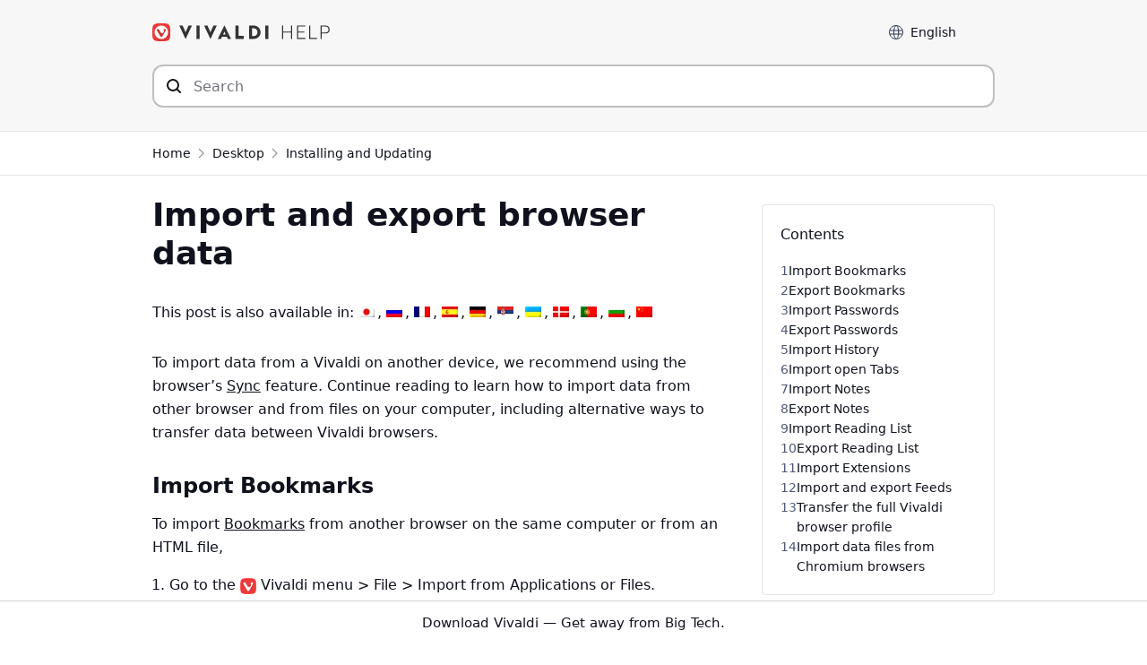

--- FILE ---
content_type: text/html; charset=UTF-8
request_url: https://help.vivaldi.com/desktop/tools/import-and-export-browser-data/
body_size: 17223
content:
<!doctype html>
<html lang="en-US">
<head>
    <meta charset="UTF-8" />
    <meta name="viewport" content="width=device-width, initial-scale=1" />
    <meta name="theme-color" content="#EF3939" />
    
    <link rel="me" href="https://social.vivaldi.net/@Vivaldi" />
    <link rel="profile" href="https://gmpg.org/xfn/11" />
    <title>Import and export browser data | Vivaldi Browser Help</title>
<link rel="alternate" hreflang="en" href="https://help.vivaldi.com/desktop/tools/import-and-export-browser-data/" />
<link rel="alternate" hreflang="ja" href="https://help.vivaldi.com/ja/desktop-ja/install-update-ja/import-and-export-browser-data/" />
<link rel="alternate" hreflang="ru" href="https://help.vivaldi.com/ru/desktop-ru/tools-ru/import-and-export-browser-data/" />
<link rel="alternate" hreflang="fr" href="https://help.vivaldi.com/fr/desktop-fr/tools-fr-fr-2/importer-et-exporter-les-donnees-du-navigateur/" />
<link rel="alternate" hreflang="es" href="https://help.vivaldi.com/es/escritorio/herramientas/importar-y-exportar-datos-del-navegador/" />
<link rel="alternate" hreflang="de" href="https://help.vivaldi.com/de/desktop-de/werkzeuge/importieren-und-exportieren-von-browserdaten/" />
<link rel="alternate" hreflang="sr" href="https://help.vivaldi.com/sr/desktop-sr/tools-sr/import-and-export-browser-data/" />
<link rel="alternate" hreflang="uk" href="https://help.vivaldi.com/uk/desktop-uk/tools-uk/import-and-export-browser-data/" />
<link rel="alternate" hreflang="da" href="https://help.vivaldi.com/da/desktop-da/tools-da/importer-og-eksporter-browserdata/" />
<link rel="alternate" hreflang="pt-pt" href="https://help.vivaldi.com/pt-pt/desktop-pt-pt/install-update-pt-pt/importar-e-exportar-dados-do-navegador/" />
<link rel="alternate" hreflang="bg" href="https://help.vivaldi.com/bg/desktop-bg/install-update-bg/import-and-export-browser-data/" />
<link rel="alternate" hreflang="zh-hans" href="https://help.vivaldi.com/zh-hans/desktop-zh-hans/tools-zh-hans/import-and-export-browser-data/" />
<link rel="alternate" hreflang="x-default" href="https://help.vivaldi.com/desktop/tools/import-and-export-browser-data/" />

<!-- The SEO Framework by Sybre Waaijer -->
<meta name="robots" content="max-snippet:-1,max-image-preview:standard,max-video-preview:-1" />
<link rel="canonical" href="https://help.vivaldi.com/desktop/tools/import-and-export-browser-data/" />
<meta name="description" content="Read the article to find out, how to import bookmarks and passwords from other browsers or from a file." />
<meta property="og:type" content="article" />
<meta property="og:locale" content="en_US" />
<meta property="og:site_name" content="Vivaldi Browser Help" />
<meta property="og:title" content="Import and export browser data | Vivaldi Browser Help" />
<meta property="og:description" content="Read the article to find out, how to import bookmarks and passwords from other browsers or from a file." />
<meta property="og:url" content="https://help.vivaldi.com/desktop/tools/import-and-export-browser-data/" />
<meta property="og:image" content="https://help.vivaldi.com/wp-content/uploads/2021/08/vivaldi-help-social.png" />
<meta property="og:image:width" content="576" />
<meta property="og:image:height" content="384" />
<meta property="article:published_time" content="2021-03-11T08:23:17+00:00" />
<meta property="article:modified_time" content="2025-11-13T08:34:51+00:00" />
<meta name="twitter:card" content="summary" />
<meta name="twitter:site" content="@vivaldibrowser" />
<meta name="twitter:creator" content="@vivaldibrowser" />
<meta name="twitter:title" content="Import and export browser data | Vivaldi Browser Help" />
<meta name="twitter:description" content="Read the article to find out, how to import bookmarks and passwords from other browsers or from a file." />
<meta name="twitter:image" content="https://help.vivaldi.com/wp-content/uploads/2021/08/vivaldi-help-social.png" />
<script type="application/ld+json">{"@context":"https://schema.org","@graph":[{"@type":"WebSite","@id":"https://help.vivaldi.com/#/schema/WebSite","url":"https://help.vivaldi.com/","name":"Vivaldi Browser Help","description":"Help pages for Vivaldi Web Browser","inLanguage":"en-US","potentialAction":{"@type":"SearchAction","target":{"@type":"EntryPoint","urlTemplate":"https://help.vivaldi.com/search/{search_term_string}/"},"query-input":"required name=search_term_string"},"publisher":{"@type":"Organization","@id":"https://help.vivaldi.com/#/schema/Organization","name":"Vivaldi Browser Help","url":"https://help.vivaldi.com/","logo":{"@type":"ImageObject","url":"https://help.vivaldi.com/wp-content/uploads/2020/02/cropped-Vivaldi-Logo_Transparent-bg.png","contentUrl":"https://help.vivaldi.com/wp-content/uploads/2020/02/cropped-Vivaldi-Logo_Transparent-bg.png","width":512,"height":512}}},{"@type":"WebPage","@id":"https://help.vivaldi.com/desktop/tools/import-and-export-browser-data/","url":"https://help.vivaldi.com/desktop/tools/import-and-export-browser-data/","name":"Import and export browser data | Vivaldi Browser Help","description":"Read the article to find out, how to import bookmarks and passwords from other browsers or from a file.","inLanguage":"en-US","isPartOf":{"@id":"https://help.vivaldi.com/#/schema/WebSite"},"breadcrumb":{"@type":"BreadcrumbList","@id":"https://help.vivaldi.com/#/schema/BreadcrumbList","itemListElement":[{"@type":"ListItem","position":1,"item":"https://help.vivaldi.com/","name":"Vivaldi Browser Help"},{"@type":"ListItem","position":2,"item":"https://help.vivaldi.com/desktop/","name":"Category: Desktop"},{"@type":"ListItem","position":3,"item":"https://help.vivaldi.com/desktop/tools/","name":"Category: Tools"},{"@type":"ListItem","position":4,"name":"Import and export browser data"}]},"potentialAction":{"@type":"ReadAction","target":"https://help.vivaldi.com/desktop/tools/import-and-export-browser-data/"},"datePublished":"2021-03-11T08:23:17+00:00","dateModified":"2025-11-13T08:34:51+00:00","author":{"@type":"Person","@id":"https://help.vivaldi.com/#/schema/Person/5444c252662d1be873a80e486d85debc","name":"Tony is helping"}}]}</script>
<!-- / The SEO Framework by Sybre Waaijer | 55.70ms meta | 1.37ms boot -->

<link rel="alternate" type="application/rss+xml" title="Vivaldi Browser Help &raquo; Feed" href="https://help.vivaldi.com/feed/" />
<style id='wp-img-auto-sizes-contain-inline-css'>
img:is([sizes=auto i],[sizes^="auto," i]){contain-intrinsic-size:3000px 1500px}
/*# sourceURL=wp-img-auto-sizes-contain-inline-css */
</style>
<link rel='stylesheet' id='wp-block-library-css' href='https://help.vivaldi.com/wp-includes/css/dist/block-library/style.min.css?ver=6.9' media='all' />
<style id='wp-block-heading-inline-css'>
h1:where(.wp-block-heading).has-background,h2:where(.wp-block-heading).has-background,h3:where(.wp-block-heading).has-background,h4:where(.wp-block-heading).has-background,h5:where(.wp-block-heading).has-background,h6:where(.wp-block-heading).has-background{padding:1.25em 2.375em}h1.has-text-align-left[style*=writing-mode]:where([style*=vertical-lr]),h1.has-text-align-right[style*=writing-mode]:where([style*=vertical-rl]),h2.has-text-align-left[style*=writing-mode]:where([style*=vertical-lr]),h2.has-text-align-right[style*=writing-mode]:where([style*=vertical-rl]),h3.has-text-align-left[style*=writing-mode]:where([style*=vertical-lr]),h3.has-text-align-right[style*=writing-mode]:where([style*=vertical-rl]),h4.has-text-align-left[style*=writing-mode]:where([style*=vertical-lr]),h4.has-text-align-right[style*=writing-mode]:where([style*=vertical-rl]),h5.has-text-align-left[style*=writing-mode]:where([style*=vertical-lr]),h5.has-text-align-right[style*=writing-mode]:where([style*=vertical-rl]),h6.has-text-align-left[style*=writing-mode]:where([style*=vertical-lr]),h6.has-text-align-right[style*=writing-mode]:where([style*=vertical-rl]){rotate:180deg}
/*# sourceURL=https://help.vivaldi.com/wp-includes/blocks/heading/style.min.css */
</style>
<style id='wp-block-list-inline-css'>
ol,ul{box-sizing:border-box}:root :where(.wp-block-list.has-background){padding:1.25em 2.375em}
/*# sourceURL=https://help.vivaldi.com/wp-includes/blocks/list/style.min.css */
</style>
<style id='wp-block-paragraph-inline-css'>
.is-small-text{font-size:.875em}.is-regular-text{font-size:1em}.is-large-text{font-size:2.25em}.is-larger-text{font-size:3em}.has-drop-cap:not(:focus):first-letter{float:left;font-size:8.4em;font-style:normal;font-weight:100;line-height:.68;margin:.05em .1em 0 0;text-transform:uppercase}body.rtl .has-drop-cap:not(:focus):first-letter{float:none;margin-left:.1em}p.has-drop-cap.has-background{overflow:hidden}:root :where(p.has-background){padding:1.25em 2.375em}:where(p.has-text-color:not(.has-link-color)) a{color:inherit}p.has-text-align-left[style*="writing-mode:vertical-lr"],p.has-text-align-right[style*="writing-mode:vertical-rl"]{rotate:180deg}
/*# sourceURL=https://help.vivaldi.com/wp-includes/blocks/paragraph/style.min.css */
</style>
<style id='wp-block-separator-inline-css'>
@charset "UTF-8";.wp-block-separator{border:none;border-top:2px solid}:root :where(.wp-block-separator.is-style-dots){height:auto;line-height:1;text-align:center}:root :where(.wp-block-separator.is-style-dots):before{color:currentColor;content:"···";font-family:serif;font-size:1.5em;letter-spacing:2em;padding-left:2em}.wp-block-separator.is-style-dots{background:none!important;border:none!important}
/*# sourceURL=https://help.vivaldi.com/wp-includes/blocks/separator/style.min.css */
</style>
<style id='global-styles-inline-css'>
:root{--wp--preset--aspect-ratio--square: 1;--wp--preset--aspect-ratio--4-3: 4/3;--wp--preset--aspect-ratio--3-4: 3/4;--wp--preset--aspect-ratio--3-2: 3/2;--wp--preset--aspect-ratio--2-3: 2/3;--wp--preset--aspect-ratio--16-9: 16/9;--wp--preset--aspect-ratio--9-16: 9/16;--wp--preset--color--black: #000000;--wp--preset--color--cyan-bluish-gray: #abb8c3;--wp--preset--color--white: #ffffff;--wp--preset--color--pale-pink: #f78da7;--wp--preset--color--vivid-red: #cf2e2e;--wp--preset--color--luminous-vivid-orange: #ff6900;--wp--preset--color--luminous-vivid-amber: #fcb900;--wp--preset--color--light-green-cyan: #7bdcb5;--wp--preset--color--vivid-green-cyan: #00d084;--wp--preset--color--pale-cyan-blue: #8ed1fc;--wp--preset--color--vivid-cyan-blue: #0693e3;--wp--preset--color--vivid-purple: #9b51e0;--wp--preset--gradient--vivid-cyan-blue-to-vivid-purple: linear-gradient(135deg,rgb(6,147,227) 0%,rgb(155,81,224) 100%);--wp--preset--gradient--light-green-cyan-to-vivid-green-cyan: linear-gradient(135deg,rgb(122,220,180) 0%,rgb(0,208,130) 100%);--wp--preset--gradient--luminous-vivid-amber-to-luminous-vivid-orange: linear-gradient(135deg,rgb(252,185,0) 0%,rgb(255,105,0) 100%);--wp--preset--gradient--luminous-vivid-orange-to-vivid-red: linear-gradient(135deg,rgb(255,105,0) 0%,rgb(207,46,46) 100%);--wp--preset--gradient--very-light-gray-to-cyan-bluish-gray: linear-gradient(135deg,rgb(238,238,238) 0%,rgb(169,184,195) 100%);--wp--preset--gradient--cool-to-warm-spectrum: linear-gradient(135deg,rgb(74,234,220) 0%,rgb(151,120,209) 20%,rgb(207,42,186) 40%,rgb(238,44,130) 60%,rgb(251,105,98) 80%,rgb(254,248,76) 100%);--wp--preset--gradient--blush-light-purple: linear-gradient(135deg,rgb(255,206,236) 0%,rgb(152,150,240) 100%);--wp--preset--gradient--blush-bordeaux: linear-gradient(135deg,rgb(254,205,165) 0%,rgb(254,45,45) 50%,rgb(107,0,62) 100%);--wp--preset--gradient--luminous-dusk: linear-gradient(135deg,rgb(255,203,112) 0%,rgb(199,81,192) 50%,rgb(65,88,208) 100%);--wp--preset--gradient--pale-ocean: linear-gradient(135deg,rgb(255,245,203) 0%,rgb(182,227,212) 50%,rgb(51,167,181) 100%);--wp--preset--gradient--electric-grass: linear-gradient(135deg,rgb(202,248,128) 0%,rgb(113,206,126) 100%);--wp--preset--gradient--midnight: linear-gradient(135deg,rgb(2,3,129) 0%,rgb(40,116,252) 100%);--wp--preset--font-size--small: 16px;--wp--preset--font-size--medium: 20px;--wp--preset--font-size--large: 22px;--wp--preset--font-size--x-large: 42px;--wp--preset--font-size--normal: 18px;--wp--preset--font-size--huge: 26px;--wp--preset--spacing--20: 0.44rem;--wp--preset--spacing--30: 0.67rem;--wp--preset--spacing--40: 1rem;--wp--preset--spacing--50: 1.5rem;--wp--preset--spacing--60: 2.25rem;--wp--preset--spacing--70: 3.38rem;--wp--preset--spacing--80: 5.06rem;--wp--preset--shadow--natural: 6px 6px 9px rgba(0, 0, 0, 0.2);--wp--preset--shadow--deep: 12px 12px 50px rgba(0, 0, 0, 0.4);--wp--preset--shadow--sharp: 6px 6px 0px rgba(0, 0, 0, 0.2);--wp--preset--shadow--outlined: 6px 6px 0px -3px rgb(255, 255, 255), 6px 6px rgb(0, 0, 0);--wp--preset--shadow--crisp: 6px 6px 0px rgb(0, 0, 0);}:where(.is-layout-flex){gap: 0.5em;}:where(.is-layout-grid){gap: 0.5em;}body .is-layout-flex{display: flex;}.is-layout-flex{flex-wrap: wrap;align-items: center;}.is-layout-flex > :is(*, div){margin: 0;}body .is-layout-grid{display: grid;}.is-layout-grid > :is(*, div){margin: 0;}:where(.wp-block-columns.is-layout-flex){gap: 2em;}:where(.wp-block-columns.is-layout-grid){gap: 2em;}:where(.wp-block-post-template.is-layout-flex){gap: 1.25em;}:where(.wp-block-post-template.is-layout-grid){gap: 1.25em;}.has-black-color{color: var(--wp--preset--color--black) !important;}.has-cyan-bluish-gray-color{color: var(--wp--preset--color--cyan-bluish-gray) !important;}.has-white-color{color: var(--wp--preset--color--white) !important;}.has-pale-pink-color{color: var(--wp--preset--color--pale-pink) !important;}.has-vivid-red-color{color: var(--wp--preset--color--vivid-red) !important;}.has-luminous-vivid-orange-color{color: var(--wp--preset--color--luminous-vivid-orange) !important;}.has-luminous-vivid-amber-color{color: var(--wp--preset--color--luminous-vivid-amber) !important;}.has-light-green-cyan-color{color: var(--wp--preset--color--light-green-cyan) !important;}.has-vivid-green-cyan-color{color: var(--wp--preset--color--vivid-green-cyan) !important;}.has-pale-cyan-blue-color{color: var(--wp--preset--color--pale-cyan-blue) !important;}.has-vivid-cyan-blue-color{color: var(--wp--preset--color--vivid-cyan-blue) !important;}.has-vivid-purple-color{color: var(--wp--preset--color--vivid-purple) !important;}.has-black-background-color{background-color: var(--wp--preset--color--black) !important;}.has-cyan-bluish-gray-background-color{background-color: var(--wp--preset--color--cyan-bluish-gray) !important;}.has-white-background-color{background-color: var(--wp--preset--color--white) !important;}.has-pale-pink-background-color{background-color: var(--wp--preset--color--pale-pink) !important;}.has-vivid-red-background-color{background-color: var(--wp--preset--color--vivid-red) !important;}.has-luminous-vivid-orange-background-color{background-color: var(--wp--preset--color--luminous-vivid-orange) !important;}.has-luminous-vivid-amber-background-color{background-color: var(--wp--preset--color--luminous-vivid-amber) !important;}.has-light-green-cyan-background-color{background-color: var(--wp--preset--color--light-green-cyan) !important;}.has-vivid-green-cyan-background-color{background-color: var(--wp--preset--color--vivid-green-cyan) !important;}.has-pale-cyan-blue-background-color{background-color: var(--wp--preset--color--pale-cyan-blue) !important;}.has-vivid-cyan-blue-background-color{background-color: var(--wp--preset--color--vivid-cyan-blue) !important;}.has-vivid-purple-background-color{background-color: var(--wp--preset--color--vivid-purple) !important;}.has-black-border-color{border-color: var(--wp--preset--color--black) !important;}.has-cyan-bluish-gray-border-color{border-color: var(--wp--preset--color--cyan-bluish-gray) !important;}.has-white-border-color{border-color: var(--wp--preset--color--white) !important;}.has-pale-pink-border-color{border-color: var(--wp--preset--color--pale-pink) !important;}.has-vivid-red-border-color{border-color: var(--wp--preset--color--vivid-red) !important;}.has-luminous-vivid-orange-border-color{border-color: var(--wp--preset--color--luminous-vivid-orange) !important;}.has-luminous-vivid-amber-border-color{border-color: var(--wp--preset--color--luminous-vivid-amber) !important;}.has-light-green-cyan-border-color{border-color: var(--wp--preset--color--light-green-cyan) !important;}.has-vivid-green-cyan-border-color{border-color: var(--wp--preset--color--vivid-green-cyan) !important;}.has-pale-cyan-blue-border-color{border-color: var(--wp--preset--color--pale-cyan-blue) !important;}.has-vivid-cyan-blue-border-color{border-color: var(--wp--preset--color--vivid-cyan-blue) !important;}.has-vivid-purple-border-color{border-color: var(--wp--preset--color--vivid-purple) !important;}.has-vivid-cyan-blue-to-vivid-purple-gradient-background{background: var(--wp--preset--gradient--vivid-cyan-blue-to-vivid-purple) !important;}.has-light-green-cyan-to-vivid-green-cyan-gradient-background{background: var(--wp--preset--gradient--light-green-cyan-to-vivid-green-cyan) !important;}.has-luminous-vivid-amber-to-luminous-vivid-orange-gradient-background{background: var(--wp--preset--gradient--luminous-vivid-amber-to-luminous-vivid-orange) !important;}.has-luminous-vivid-orange-to-vivid-red-gradient-background{background: var(--wp--preset--gradient--luminous-vivid-orange-to-vivid-red) !important;}.has-very-light-gray-to-cyan-bluish-gray-gradient-background{background: var(--wp--preset--gradient--very-light-gray-to-cyan-bluish-gray) !important;}.has-cool-to-warm-spectrum-gradient-background{background: var(--wp--preset--gradient--cool-to-warm-spectrum) !important;}.has-blush-light-purple-gradient-background{background: var(--wp--preset--gradient--blush-light-purple) !important;}.has-blush-bordeaux-gradient-background{background: var(--wp--preset--gradient--blush-bordeaux) !important;}.has-luminous-dusk-gradient-background{background: var(--wp--preset--gradient--luminous-dusk) !important;}.has-pale-ocean-gradient-background{background: var(--wp--preset--gradient--pale-ocean) !important;}.has-electric-grass-gradient-background{background: var(--wp--preset--gradient--electric-grass) !important;}.has-midnight-gradient-background{background: var(--wp--preset--gradient--midnight) !important;}.has-small-font-size{font-size: var(--wp--preset--font-size--small) !important;}.has-medium-font-size{font-size: var(--wp--preset--font-size--medium) !important;}.has-large-font-size{font-size: var(--wp--preset--font-size--large) !important;}.has-x-large-font-size{font-size: var(--wp--preset--font-size--x-large) !important;}
/*# sourceURL=global-styles-inline-css */
</style>

<style id='classic-theme-styles-inline-css'>
/*! This file is auto-generated */
.wp-block-button__link{color:#fff;background-color:#32373c;border-radius:9999px;box-shadow:none;text-decoration:none;padding:calc(.667em + 2px) calc(1.333em + 2px);font-size:1.125em}.wp-block-file__button{background:#32373c;color:#fff;text-decoration:none}
/*# sourceURL=/wp-includes/css/classic-themes.min.css */
</style>
<link rel='stylesheet' id='wpml-legacy-post-translations-0-css' href='https://help.vivaldi.com/wp-content/plugins/sitepress-multilingual-cms/templates/language-switchers/legacy-post-translations/style.min.css?ver=1' media='all' />
<link rel='stylesheet' id='daexthefu-general-css' href='https://help.vivaldi.com/wp-content/plugins/daext-helpful/public/assets/css/general.css?ver=1.14' media='all' />
<link rel='stylesheet' id='daexthefu-custom-css' href='https://help.vivaldi.com/wp-content/uploads/daexthefu_uploads/custom-1.css?ver=1.14' media='all' />
<link rel='stylesheet' id='style-css' href='https://help.vivaldi.com/wp-content/themes/vivaldi-help/style.css?ver=1767793306' media='all' />
<script id="wpml-cookie-js-extra">
var wpml_cookies = {"wp-wpml_current_language":{"value":"en","expires":1,"path":"/"}};
var wpml_cookies = {"wp-wpml_current_language":{"value":"en","expires":1,"path":"/"}};
//# sourceURL=wpml-cookie-js-extra
</script>
<script defer src="https://help.vivaldi.com/wp-content/plugins/sitepress-multilingual-cms/res/js/cookies/language-cookie.js?ver=486900" id="wpml-cookie-js" defer data-wp-strategy="defer"></script>
<script defer src="https://help.vivaldi.com/wp-content/vivaldi-versions.js?ver=1767773463" id="vivaldi-versions-js"></script>
<meta name="generator" content="WPML ver:4.8.6 stt:21,177,36,111,3,12,9,84,87,120,126,123,135,147,6,159,162;" />
<link rel="icon" href="https://help.vivaldi.com/wp-content/uploads/2020/02/cropped-Vivaldi-Logo_Transparent-bg-32x32.png" sizes="32x32" />
<link rel="icon" href="https://help.vivaldi.com/wp-content/uploads/2020/02/cropped-Vivaldi-Logo_Transparent-bg-192x192.png" sizes="192x192" />
<link rel="apple-touch-icon" href="https://help.vivaldi.com/wp-content/uploads/2020/02/cropped-Vivaldi-Logo_Transparent-bg-180x180.png" />
<meta name="msapplication-TileImage" content="https://help.vivaldi.com/wp-content/uploads/2020/02/cropped-Vivaldi-Logo_Transparent-bg-270x270.png" />
		<style id="wp-custom-css">
			.noborder {
	padding: 0 !important;
	border: none !important;
	box-shadow: none !important;
}

.lwptoc-transparent .lwptoc_i {
	border: none !important;
}		</style>
		    <link rel="icon" type="image/png" href="https://help.vivaldi.com/wp-content/themes/vivaldi-help/favicon-16x16.png" sizes="16x16" />
    <link rel="icon" type="image/png" href="https://help.vivaldi.com/wp-content/themes/vivaldi-help/favicon-32x32.png" sizes="32x32" />
    <link rel="icon" type="image/png" href="https://help.vivaldi.com/wp-content/themes/vivaldi-help/favicon-48x48.png" sizes="48x48" />
<link rel='stylesheet' id='lwptoc-main-css' href='https://help.vivaldi.com/wp-content/plugins/luckywp-table-of-contents/front/assets/main.min.css?ver=2.1.14' media='all' />
</head>

<body id="body" class="wp-singular post-template-default single single-post postid-37477 single-format-standard wp-theme-vivaldi-help">


<a class="skip-link sr-only" href="#main">Skip to content</a>

<header id="header">
<div class="container">
    <div class="row">
    <div class="column">
        <a href="/" rel="home" id="logo" title="Vivaldi Help"></a>

        <div class="toplinks">
        <label for="langselect">Language</label>
        <select id="langselect" onchange="document.cookie = 'chosen_language=' + this.options[this.selectedIndex].dataset.code + ';path=/'; location = this.options[this.selectedIndex].value;">
        <button>
            <selectedcontent></selectedcontent>
        </button>
        <option value="https://help.vivaldi.com/bg/desktop-bg/install-update-bg/import-and-export-browser-data/" data-code="bg"><span class="option-label">Български</span></option><option value="https://help.vivaldi.com/de/desktop-de/werkzeuge/importieren-und-exportieren-von-browserdaten/" data-code="de"><span class="option-label">Deutsch</span></option><option value="https://help.vivaldi.com/desktop/tools/import-and-export-browser-data/" data-code="en" selected><span class="option-label">English</span></option><option value="https://help.vivaldi.com/es/escritorio/herramientas/importar-y-exportar-datos-del-navegador/" data-code="es"><span class="option-label">Español</span></option><option value="https://help.vivaldi.com/fr/desktop-fr/tools-fr-fr-2/importer-et-exporter-les-donnees-du-navigateur/" data-code="fr"><span class="option-label">Français</span></option><option value="https://help.vivaldi.com/ja/desktop-ja/install-update-ja/import-and-export-browser-data/" data-code="ja"><span class="option-label">日本語</span></option><option value="https://help.vivaldi.com/pt-pt/desktop-pt-pt/install-update-pt-pt/importar-e-exportar-dados-do-navegador/" data-code="pt-pt"><span class="option-label">Português</span></option><option value="https://help.vivaldi.com/ru/desktop-ru/tools-ru/import-and-export-browser-data/" data-code="ru"><span class="option-label">Русский</span></option><option value="https://help.vivaldi.com/sr/desktop-sr/tools-sr/import-and-export-browser-data/" data-code="sr"><span class="option-label">Српски</span></option><option value="https://help.vivaldi.com/uk/desktop-uk/tools-uk/import-and-export-browser-data/" data-code="uk"><span class="option-label">Українська</span></option><option value="https://help.vivaldi.com/zh-hans/desktop-zh-hans/tools-zh-hans/import-and-export-browser-data/" data-code="zh-hans"><span class="option-label">简体中文</span></option>        </select>
        </div>

    </div>
    </div>
        <div class="row">
        <div class="column">
        <form method="get" id="searchform" action="/">
            <div>
            <div id="searchbox">
                <input type="search" value="" name="s" id="s" placeholder="Search" aria-label="Search through site content"  autocomplete="off">
                <input type="submit" id="searchsubmit" value="" aria-label="Submit search">
                <div id="results">
                </div>
            </div>
            </div>
        </form>
        </div>
    </div>
    </div>
</header>


<nav class="breadcrumbs">
    <div class="container">
        <div class="row">
            <div class="column">
                <ol class="breadcrumb">
                    <!-- Home -->
                    <li>
                        <a href="/">
                            Home                        </a>
                    </li>

                                            <!-- Parent category (if exists) -->
                                                    <li>
                                <a href="https://help.vivaldi.com/desktop/">
                                    Desktop                                </a>
                            </li>
                        
                        <!-- Current category -->
                        <li>
                            <a href="https://help.vivaldi.com/desktop/install-update/">
                                Installing and Updating                            </a>
                        </li>
                    
                                    </ol>
            </div>
        </div>
    </div>
</nav>

<main id="main"><div class="container"><div class="row padding-top"><div class="column w70 w100-tablet w100-mobile maincolumn">
<div class="entry">
    <h1>Import and export browser data</h1>    <div class="entry-content">
        <p class="wpml-ls-statics-post_translations wpml-ls">This post is also available in: 
<span role="menu">
    <span class="wpml-ls-slot-post_translations wpml-ls-item wpml-ls-item-ja wpml-ls-first-item wpml-ls-item-legacy-post-translations" role="none"><a href="https://help.vivaldi.com/ja/desktop-ja/install-update-ja/import-and-export-browser-data/" class="wpml-ls-link" role="menuitem" aria-label="Switch to Japanese" title="Switch to Japanese"><img class="wpml-ls-flag" src="https://help.vivaldi.com/wp-content/plugins/sitepress-multilingual-cms/res/flags/ja.png" alt="Japanese" width="18" height="12"></a></span>    <span class="wpml-ls-slot-post_translations wpml-ls-item wpml-ls-item-ru wpml-ls-item-legacy-post-translations" role="none"><a href="https://help.vivaldi.com/ru/desktop-ru/tools-ru/import-and-export-browser-data/" class="wpml-ls-link" role="menuitem" aria-label="Switch to Russian" title="Switch to Russian"><img class="wpml-ls-flag" src="https://help.vivaldi.com/wp-content/plugins/sitepress-multilingual-cms/res/flags/ru.png" alt="Russian" width="18" height="12"></a></span>    <span class="wpml-ls-slot-post_translations wpml-ls-item wpml-ls-item-fr wpml-ls-item-legacy-post-translations" role="none"><a href="https://help.vivaldi.com/fr/desktop-fr/tools-fr-fr-2/importer-et-exporter-les-donnees-du-navigateur/" class="wpml-ls-link" role="menuitem" aria-label="Switch to French" title="Switch to French"><img class="wpml-ls-flag" src="https://help.vivaldi.com/wp-content/plugins/sitepress-multilingual-cms/res/flags/fr.png" alt="French" width="18" height="12"></a></span>    <span class="wpml-ls-slot-post_translations wpml-ls-item wpml-ls-item-es wpml-ls-item-legacy-post-translations" role="none"><a href="https://help.vivaldi.com/es/escritorio/herramientas/importar-y-exportar-datos-del-navegador/" class="wpml-ls-link" role="menuitem" aria-label="Switch to Spanish" title="Switch to Spanish"><img class="wpml-ls-flag" src="https://help.vivaldi.com/wp-content/plugins/sitepress-multilingual-cms/res/flags/es.png" alt="Spanish" width="18" height="12"></a></span>    <span class="wpml-ls-slot-post_translations wpml-ls-item wpml-ls-item-de wpml-ls-item-legacy-post-translations" role="none"><a href="https://help.vivaldi.com/de/desktop-de/werkzeuge/importieren-und-exportieren-von-browserdaten/" class="wpml-ls-link" role="menuitem" aria-label="Switch to German" title="Switch to German"><img class="wpml-ls-flag" src="https://help.vivaldi.com/wp-content/plugins/sitepress-multilingual-cms/res/flags/de.png" alt="German" width="18" height="12"></a></span>    <span class="wpml-ls-slot-post_translations wpml-ls-item wpml-ls-item-sr wpml-ls-item-legacy-post-translations" role="none"><a href="https://help.vivaldi.com/sr/desktop-sr/tools-sr/import-and-export-browser-data/" class="wpml-ls-link" role="menuitem" aria-label="Switch to Serbian" title="Switch to Serbian"><img class="wpml-ls-flag" src="https://help.vivaldi.com/wp-content/plugins/sitepress-multilingual-cms/res/flags/sr.png" alt="Serbian" width="18" height="12"></a></span>    <span class="wpml-ls-slot-post_translations wpml-ls-item wpml-ls-item-uk wpml-ls-item-legacy-post-translations" role="none"><a href="https://help.vivaldi.com/uk/desktop-uk/tools-uk/import-and-export-browser-data/" class="wpml-ls-link" role="menuitem" aria-label="Switch to Ukrainian" title="Switch to Ukrainian"><img class="wpml-ls-flag" src="https://help.vivaldi.com/wp-content/plugins/sitepress-multilingual-cms/res/flags/uk.png" alt="Ukrainian" width="18" height="12"></a></span>    <span class="wpml-ls-slot-post_translations wpml-ls-item wpml-ls-item-da wpml-ls-item-legacy-post-translations" role="none"><a href="https://help.vivaldi.com/da/desktop-da/tools-da/importer-og-eksporter-browserdata/" class="wpml-ls-link" role="menuitem" aria-label="Switch to Danish" title="Switch to Danish"><img class="wpml-ls-flag" src="https://help.vivaldi.com/wp-content/plugins/sitepress-multilingual-cms/res/flags/da.png" alt="Danish" width="18" height="12"></a></span>    <span class="wpml-ls-slot-post_translations wpml-ls-item wpml-ls-item-pt-pt wpml-ls-item-legacy-post-translations" role="none"><a href="https://help.vivaldi.com/pt-pt/desktop-pt-pt/install-update-pt-pt/importar-e-exportar-dados-do-navegador/" class="wpml-ls-link" role="menuitem" aria-label="Switch to Portuguese (Portugal)" title="Switch to Portuguese (Portugal)"><img class="wpml-ls-flag" src="https://help.vivaldi.com/wp-content/plugins/sitepress-multilingual-cms/res/flags/pt-pt.png" alt="Portuguese (Portugal)" width="18" height="12"></a></span>    <span class="wpml-ls-slot-post_translations wpml-ls-item wpml-ls-item-bg wpml-ls-item-legacy-post-translations" role="none"><a href="https://help.vivaldi.com/bg/desktop-bg/install-update-bg/import-and-export-browser-data/" class="wpml-ls-link" role="menuitem" aria-label="Switch to Bulgarian" title="Switch to Bulgarian"><img class="wpml-ls-flag" src="https://help.vivaldi.com/wp-content/plugins/sitepress-multilingual-cms/res/flags/bg.png" alt="Bulgarian" width="18" height="12"></a></span>    <span class="wpml-ls-slot-post_translations wpml-ls-item wpml-ls-item-zh-hans wpml-ls-last-item wpml-ls-item-legacy-post-translations" role="none"><a href="https://help.vivaldi.com/zh-hans/desktop-zh-hans/tools-zh-hans/import-and-export-browser-data/" class="wpml-ls-link" role="menuitem" aria-label="Switch to Chinese (Simplified)" title="Switch to Chinese (Simplified)"><img class="wpml-ls-flag" src="https://help.vivaldi.com/wp-content/plugins/sitepress-multilingual-cms/res/flags/zh.png" alt="Chinese (Simplified)" width="18" height="12"></a></span></span>
</p>
<p>To import data from a Vivaldi on another device, we recommend using the browser’s <a href="https://help.vivaldi.com/desktop/tools/sync/" data-type="post" data-id="8005">Sync</a> feature. Continue reading to learn how to import data from other browser and from files on your computer, including alternative ways to transfer data between Vivaldi browsers.</p>



<h2 class="wp-block-heading"><span id="Import_Bookmarks">Import Bookmarks</span></h2>



<p>To import <a href="https://help.vivaldi.com/desktop/#bookmarks-speed-dial">Bookmarks</a> from another browser on the same computer or from an HTML file, </p>



<ol class="wp-block-list">
<li>Go to the <img decoding="async" width="18" height="18" class="wp-image-21798" style="width: 18px;" src="https://help.vivaldi.com/wp-content/uploads/2019/07/Vivaldi-menu.png" alt=""> <strong>Vivaldi menu &gt; File &gt; Import from Applications or Files</strong>.</li>



<li>Select which browser you want to import bookmarks from. <br>If you have saved your bookmarks in a file, select <em>Bookmarks HTML file</em> from the dropdown menu.</li>



<li>Click <em>Start Import</em>.</li>
</ol>



<p>Depending on the source browser, you can import other browser data, such as <a href="https://help.vivaldi.com/desktop/privacy/password-management/" data-type="post" data-id="19068">Passwords</a> and <a href="https://help.vivaldi.com/desktop/navigation/history/" data-type="post" data-id="1581">History</a>, at the same time as well.</p>



<hr class="wp-block-separator has-css-opacity">



<h2 class="wp-block-heading"><span id="Export_Bookmarks">Export Bookmarks</span></h2>



<p>To export bookmarks:</p>



<ul class="wp-block-list">
<li>Go to the <img decoding="async" width="18" height="18" class="wp-image-21798" style="width: 18px;" src="https://help.vivaldi.com/wp-content/uploads/2019/07/Vivaldi-menu.png" alt=""> <strong>Vivaldi menu &gt; File &gt; Export Bookmarks</strong>;</li>



<li>Choose the download location;</li>
</ul>



<p>The file will be saved as an HTML file. </p>



<hr class="wp-block-separator has-css-opacity">



<h2 class="wp-block-heading"><span id="Import_Passwords">Import Passwords</span></h2>



<ol id="block-846e02e2-797c-477e-9186-2f1c89588be4" class="wp-block-list">
<li>Go to the <img decoding="async" style="width: 18px;" src="https://help.vivaldi.com/wp-content/uploads/2019/07/Vivaldi-menu.png" alt=""> <strong>Vivaldi menu &gt; File &gt; <strong>Import from Applications or Files</strong></strong>;</li>



<li>Select which browser you want to import passwords from;</li>



<li>Click <em>Start Import</em>.</li>
</ol>



<p>To import passwords from .csv file:</p>



<ol class="wp-block-list">
<li>Type “<em>vivaldi://password-manager/settings</em>” into the <a href="https://help.vivaldi.com/desktop/navigation/address-field/" data-type="post" data-id="73896">Address field</a>.</li>



<li>In the <em>Import passwords</em> section, click on <em>Select file</em>.</li>



<li>Choose the .csv file with your passwords.</li>



<li>Click <em>Open</em>.</li>
</ol>



<hr class="wp-block-separator has-css-opacity">



<h2 class="wp-block-heading"><span id="Export_Passwords">Export Passwords</span></h2>



<p>To export passwords from Vivaldi:</p>



<ul class="wp-block-list">
<li>Go to the <img decoding="async" width="22" height="22" class="wp-image-69054" style="width: 22px;" src="https://help.vivaldi.com/wp-content/uploads/2019/07/Vivaldi-menu.png" alt=""> <strong><a href="https://help.vivaldi.com/desktop/appearance-customization/menu/" data-type="post" data-id="46">Vivaldi menu</a> &gt; File &gt; Export &gt; Export Passwords</strong>.</li>



<li>Verify your identity, for example, by entering your Windows’ login password.</li>



<li>Select the destination folder.</li>
</ul>



<p><strong>Important!</strong> Storing passwords in a .csv file will make them visible to anyone with access to the file.</p>



<hr class="wp-block-separator has-css-opacity">



<h2 class="wp-block-heading"><span id="Import_History">Import History</span></h2>



<p>In addition to <a href="https://help.vivaldi.com/desktop/#bookmarks-speed-dial">Bookmarks</a> and <a href="https://help.vivaldi.com/desktop/privacy/password-management/" data-type="post" data-id="19068">Passwords</a>, from most browsers, you can also import your browsing <a href="https://help.vivaldi.com/desktop/navigation/history/" data-type="post" data-id="1581">History</a>.</p>



<ol id="block-846e02e2-797c-477e-9186-2f1c89588be4" class="wp-block-list">
<li>Go to the <img decoding="async" style="width: 18px;" src="https://help.vivaldi.com/wp-content/uploads/2019/07/Vivaldi-menu.png" alt=""> <strong>Vivaldi menu &gt; File &gt; <strong>Import from Applications or Files</strong></strong>.</li>



<li>Select which browser you want to import history from;</li>



<li>Click <em>Start Import</em>.</li>
</ol>



<hr class="wp-block-separator has-alpha-channel-opacity">



<h2 class="wp-block-heading"><span id="Import_open_Tabs">Import open Tabs</span></h2>



<p>To bring over the tabs you have open in other browsers:</p>



<ol class="wp-block-list">
<li>Go to the <img decoding="async" style="width: 18px;" src="https://help.vivaldi.com/wp-content/uploads/2019/07/Vivaldi-menu.png" alt=""> <strong>Vivaldi menu &gt; File &gt; <strong>Import from Applications or Files</strong></strong>.</li>



<li>Select which browser you want to import the open tabs from.</li>



<li>Click <em>Start Import</em>.</li>
</ol>



<p>At this stage, importing tabs works only from Chromium-based browsers (Chrome, Edge, Opera, Brave, etc.).</p>



<hr class="wp-block-separator has-css-opacity">



<h2 class="wp-block-heading"><span id="Import_Notes">Import Notes</span></h2>



<p>To import notes:</p>



<ol class="wp-block-list">
<li>Make sure all notes you want to import are in one folder and saved as a text or markdown file.</li>



<li>Go to the <img decoding="async" width="22" height="22" class="wp-image-69054" style="width: 22px;" src="https://help.vivaldi.com/wp-content/uploads/2019/07/Vivaldi-menu.png" alt=""> <strong><a href="https://help.vivaldi.com/desktop/appearance-customization/menu/" data-type="post" data-id="46">Vivaldi menu</a> &gt; File &gt; Import from Applications or Files</strong>.</li>



<li>From the drop-down menu select <em>Notes Folder</em>.</li>



<li>Click <em>Choose a Notes Folder</em>.</li>



<li>Select the source folder.</li>
</ol>



<p>Alternatively:</p>



<ul class="wp-block-list">
<li>Type “<em>Import notes</em>“ in <a href="https://help.vivaldi.com/desktop/shortcuts/quick-commands/" data-type="post" data-id="83">Quick Commands</a> (<kbd>F2</kbd>&nbsp;/&nbsp;<kbd>⌘ E</kbd>).</li>



<li>Create a <a href="https://help.vivaldi.com/desktop/shortcuts/keyboard-shortcuts/" data-type="post" data-id="81">Keyboard Shortcut</a> or <a href="https://help.vivaldi.com/desktop/shortcuts/mouse-gestures/" data-type="post" data-id="85">Mouse Gesture</a> for the action.</li>
</ul>



<p>All applicable files in the folder will be imported as notes to Vivaldi.</p>



<hr class="wp-block-separator has-css-opacity">



<h2 class="wp-block-heading"><span id="Export_Notes">Export Notes</span></h2>



<p>To export your notes:</p>



<ol class="wp-block-list">
<li>Go to the <img decoding="async" width="22" height="22" class="wp-image-69054" style="width: 22px;" src="https://help.vivaldi.com/wp-content/uploads/2019/07/Vivaldi-menu.png" alt=""> <strong><a href="https://help.vivaldi.com/desktop/appearance-customization/menu/" data-type="post" data-id="46">Vivaldi menu</a> &gt; File &gt; Export &gt; Export Notes</strong>.</li>



<li>Select the destination folder. </li>
</ol>



<p>Alternatively:</p>



<ul class="wp-block-list">
<li>Type “<em>Export notes</em>“ in <a href="https://help.vivaldi.com/desktop/shortcuts/quick-commands/" data-type="post" data-id="83">Quick Commands</a> (<kbd>F2</kbd>&nbsp;/&nbsp;<kbd>⌘ E</kbd>).</li>



<li>Create a <a href="https://help.vivaldi.com/desktop/shortcuts/keyboard-shortcuts/" data-type="post" data-id="81">Keyboard Shortcut</a> or <a href="https://help.vivaldi.com/desktop/shortcuts/mouse-gestures/" data-type="post" data-id="85">Mouse Gesture</a> for the action.</li>
</ul>



<p>All notes will be saved as separate text (.txt) or markdown (.md) files.</p>



<hr class="wp-block-separator has-alpha-channel-opacity">



<h2 class="wp-block-heading"><span id="Import_Reading_List">Import Reading List</span></h2>



<p>To import a Reading List:</p>



<ol class="wp-block-list">
<li>Go to the <img decoding="async" width="22" height="22" class="wp-image-69054" style="width: 22px;" src="https://help.vivaldi.com/wp-content/uploads/2019/07/Vivaldi-menu.png" alt=""> <strong><a href="https://help.vivaldi.com/desktop/appearance-customization/menu/" data-type="post" data-id="46">Vivaldi menu</a> &gt; File &gt; Import from Applications or Files</strong>.</li>



<li>From the drop-down menu select <em>Reading List (CSV)</em>.</li>



<li>Click <em>Choose a File</em>.</li>



<li>Select the source folder.</li>
</ol>



<p>Alternatively:</p>



<ul class="wp-block-list">
<li>Type “<em>Import Reading List</em>“ in <a href="https://help.vivaldi.com/desktop/shortcuts/quick-commands/" data-type="post" data-id="83">Quick Commands</a> (<kbd>F2</kbd>&nbsp;/&nbsp;<kbd>⌘ E</kbd>).</li>



<li>Create a <a href="https://help.vivaldi.com/desktop/shortcuts/keyboard-shortcuts/" data-type="post" data-id="81">Keyboard Shortcut</a> or <a href="https://help.vivaldi.com/desktop/shortcuts/mouse-gestures/" data-type="post" data-id="85">Mouse Gesture</a> for the action.</li>
</ul>



<hr class="wp-block-separator has-alpha-channel-opacity">



<h2 class="wp-block-heading"><span id="Export_Reading_List">Export Reading List</span></h2>



<p>To export your Reading List:</p>



<ol class="wp-block-list">
<li>Go to the <img decoding="async" width="22" height="22" class="wp-image-69054" style="width: 22px;" src="https://help.vivaldi.com/wp-content/uploads/2019/07/Vivaldi-menu.png" alt=""> <strong><a href="https://help.vivaldi.com/desktop/appearance-customization/menu/" data-type="post" data-id="46">Vivaldi menu</a> &gt; File &gt; Export &gt; Export Reading List</strong>.</li>



<li>Select the destination folder. </li>
</ol>



<p>Alternatively:</p>



<ul class="wp-block-list">
<li>Type “<em>Export Reading List</em>“ in <a href="https://help.vivaldi.com/desktop/shortcuts/quick-commands/" data-type="post" data-id="83">Quick Commands</a> (<kbd>F2</kbd>&nbsp;/&nbsp;<kbd>⌘ E</kbd>).</li>



<li>Create a <a href="https://help.vivaldi.com/desktop/shortcuts/keyboard-shortcuts/" data-type="post" data-id="81">Keyboard Shortcut</a> or <a href="https://help.vivaldi.com/desktop/shortcuts/mouse-gestures/" data-type="post" data-id="85">Mouse Gesture</a> for the action.</li>
</ul>



<hr class="wp-block-separator has-alpha-channel-opacity">



<h2 class="wp-block-heading"><span id="Import_Extensions">Import Extensions</span></h2>



<p>You can import Extensions to Vivaldi from other Chromium-based browsers, for example, Chrome, Edge, Opera, etc. </p>



<p>To import Extensions:</p>



<ol class="wp-block-list">
<li>Make sure the browser you want to export from is closed.</li>



<li>In Vivaldi, go to the <img decoding="async" class="wp-image-1416" style="width: 22px;" src="https://tips.vivaldi.net/wp-content/uploads/sites/26977/2022/08/Vivaldi-menu.png" alt=""> <a href="https://help.vivaldi.com/desktop/appearance-customization/menu/" data-type="post" data-id="46">Vivaldi menu</a> &gt; File &gt; <a href="https://help.vivaldi.com/desktop/tools/import-and-export-browser-data/" data-type="post" data-id="37477">Import from Applications or Files</a>.</li>



<li>Select the Chromium-based browser you want to import data from.</li>



<li>Click “Start Import”.</li>



<li>When the import has finished, click “Close”</li>



<li>On the Extensions management page that opens, enable the extensions you want to use in Vivaldi by clicking the toggle button at the bottom right corner of each extension card.</li>
</ol>



<hr class="wp-block-separator has-alpha-channel-opacity">



<h2 class="wp-block-heading"><span id="Import_and_export_Feeds">Import and export Feeds</span></h2>



<p>To learn how to import and export feeds to and from Vivaldi’s Feed Reader, take a look at the Help page about it <a href="https://help.vivaldi.com/mail/mail-feeds/import-feeds-from-other-feed-readers/" data-type="post" data-id="33671">here</a>.</p>



<hr class="wp-block-separator has-css-opacity">



<h2 class="wp-block-heading"><span id="Transfer_the_full_Vivaldi_browser_profile">Transfer the full Vivaldi browser profile</span></h2>



<p>We strongly recommend using <a href="https://help.vivaldi.com/desktop/tools/sync/" data-type="post" data-id="8005">Sync</a> and Export/Import options within the browser to transfer data from one Vivaldi to another. In case you want to import more data than can be synced, you can copy and replace the full profile folder. To transfer only some data types, move to the next paragraph.</p>



<p>To locate the profile folder:</p>



<ol class="wp-block-list">
<li>Go to <img decoding="async" width="18" height="18" class="wp-image-21798" style="width: 18px;" src="https://help.vivaldi.com/wp-content/uploads/2019/07/Vivaldi-menu.png" alt=""> <strong>Vivaldi menu &gt; Help &gt; About</strong> or <span class="marker-pen">vivaldi:about</span>.</li>



<li>Find the Profile Path in the Update Info section.</li>



<li>Click on the <img decoding="async" width="22" height="19" class="wp-image-78184" style="width: 22px;" src="https://help.vivaldi.com/wp-content/uploads/2020/06/folder_large.png" alt=""> <em>Open Profile Folder</em> next to the path.</li>
</ol>



<p>To move the profile from one Vivaldi to another:</p>



<ol class="wp-block-list">
<li>Move a copy of the <em>Default</em> folder from the source computer to the target computer;</li>



<li>Locate the <em>Default</em> folder you want to replace in your File Manager/Finder.</li>



<li>Exit/Quit Vivaldi;</li>



<li>Paste and replace the profile;</li>



<li>Open Vivaldi.</li>
</ol>



<p class="infobox-vivaldi"><strong>Important!</strong> Saved passwords and cookies will not be transferred when moving the profile between computers or users on the same computer. You must only move — and not make a copy — of an existing profile. Two copies of Vivaldi cannot run from the same profile — even on different computers! The profile contains identifiers that must remain unique between your installations. Services like Sync and Mail Accounts with OAuth will not work when two instances of the same profile is used.</p>



<hr class="wp-block-separator has-css-opacity">



<h2 class="wp-block-heading"><span id="Import_data_files_from_Chromium_browsers">Import data files from Chromium browsers</span></h2>



<p>While Vivaldi is closed you can replace files in the profile folder, with the same files from Vivaldi’s or another Chromium-based browser’s profile folders.</p>



<p class="infobox-vivaldi">Before trying to import data this way, we recommend making a backup of your current profile folder just in case.</p>



<p>To locate the profile folder in Vivaldi:</p>



<ol class="wp-block-list">
<li>Go to <img decoding="async" width="18" height="18" class="wp-image-21798" style="width: 18px;" src="https://help.vivaldi.com/wp-content/uploads/2019/07/Vivaldi-menu.png" alt=""> <strong>Vivaldi menu &gt; Help &gt; About</strong> or <span class="marker-pen">vivaldi:about</span>.</li>



<li>Find the Profile Path in the Update Info section.</li>



<li>Click on the <img decoding="async" width="22" height="19" class="wp-image-78184" style="width: 22px;" src="https://help.vivaldi.com/wp-content/uploads/2020/06/folder_large.png" alt=""> <em>Open Profile Folder</em> next to the path.</li>
</ol>



<p>Refer to the other browser’s Help documentation to locate its profile folder.</p>



<p>With this method, you can import the following data:</p>



<ul class="wp-block-list">
<li>Bookmarks,</li>



<li>Current Session,</li>



<li>Current Tabs,</li>



<li>Favicons,</li>



<li>History,</li>



<li>Last Session,</li>



<li>Last Tabs,</li>



<li>Login Data,</li>



<li>Notes (only available in Vivaldi),</li>



<li>Preferences,</li>



<li>Web Data.</li>
</ul>

			<div id="daexthefu-container" class="daexthefu-container daexthefu-layout-stacked daexthefu-alignment-center" data-post-id="37477">

				<div class="daexthefu-feedback">
					<div class="daexthefu-text">
						<h3 class="daexthefu-title"><span id="Was_this_helpful">Was this helpful?</span></h3>
					</div>
					<div class="daexthefu-buttons-container">
						<div class="daexthefu-buttons">
							
			<div class="daexthefu-yes daexthefu-button daexthefu-button-type-icon-and-text" data-value="1">
				<div class="daexthefu-button-icon">
				
                <svg>
                    <defs>
                        <style>.thumb-up-cls-1{fill:#c9c9c9;}.thumb-up-cls-2{fill:#e1e1e1;}.thumb-up-cls-3{fill:#676767;}</style>
                    </defs>
                    <g id="thumb_up">
                        <path class="thumb-up-cls-2 daexthefu-icon-circle" d="m24,3c11.58,0,21,9.42,21,21s-9.42,21-21,21S3,35.58,3,24,12.42,3,24,3m0-1C11.85,2,2,11.85,2,24s9.85,22,22,22,22-9.85,22-22S36.15,2,24,2h0Z"></path>
                        <g>
                            <rect class="thumb-up-cls-3 daexthefu-icon-secondary-color" x="10" y="20" width="6" height="15" rx="1.5" ry="1.5"></rect>
                            <path class="thumb-up-cls-1 daexthefu-icon-primary-color" d="m30.57,9.06l-.49-.1c-.81-.17-1.61.35-1.78,1.16l-5.3,11.74c-.17.81,3.16,1.61,3.97,1.78l1.96.41c.81.17,1.61-.35,1.78-1.16l2.18-10.27c.34-1.61-.7-3.21-2.31-3.56Z"></path>
                            <path class="thumb-up-cls-1 daexthefu-icon-primary-color" d="m38.17,20h-18.67c-.83,0-1.5.67-1.5,1.5v12c0,.83.67,1.5,1.5,1.5h16.27c.71,0,1.33-.5,1.47-1.21l2.4-12c.19-.93-.53-1.8-1.47-1.8Z"></path>
                        </g>
                    </g>
                </svg>						</div>
				<div class="daexthefu-button-text">Yes</div>
			</div>

										
			<div class="daexthefu-no daexthefu-button daexthefu-button-type-icon-and-text" data-value="0">
				<div class="daexthefu-button-icon">
				
                <svg>
                    <defs>
                        <style>.thumb-down-cls-1{fill:#c9c9c9;}.thumb-down-cls-2{fill:#e1e1e1;}.thumb-down-cls-3{fill:#676767;}</style>
                    </defs>
                    <g id="thumb_down">
                        <path class="thumb-down-cls-2 daexthefu-icon-circle" d="m24,3c11.58,0,21,9.42,21,21s-9.42,21-21,21S3,35.58,3,24,12.42,3,24,3m0-1C11.85,2,2,11.85,2,24s9.85,22,22,22,22-9.85,22-22S36.15,2,24,2h0Z"></path>
                        <g>
                            <rect class="thumb-down-cls-3 daexthefu-icon-secondary-color" x="10" y="13" width="6" height="15" rx="1.5" ry="1.5"></rect>
                            <path class="thumb-down-cls-1 daexthefu-icon-primary-color" d="m30.57,38.94l-.49.1c-.81.17-1.61-.35-1.78-1.16l-5.3-11.74c-.17-.81,3.16-1.61,3.97-1.78l1.96-.41c.81-.17,1.61.35,1.78,1.16l2.18,10.27c.34,1.61-.7,3.21-2.31,3.56Z"></path>
                            <path class="thumb-down-cls-1 daexthefu-icon-primary-color" d="m38.17,28h-18.67c-.83,0-1.5-.67-1.5-1.5v-12c0-.83.67-1.5,1.5-1.5h16.27c.71,0,1.33.5,1.47,1.21l2.4,12c.19.93-.53,1.8-1.47,1.8Z"></path>
                        </g>
                    </g>
                </svg>						</div>
				<div class="daexthefu-button-text">No</div>
			</div>

									</div>
					</div>
				</div>

				<div class="daexthefu-comment">
					<div class="daexthefu-comment-top-container">
						<label id="daexthefu-comment-label" class="daexthefu-comment-label"></label>
													<div class="daexthefu-comment-character-counter-container">
								<div id="daexthefu-comment-character-counter-number" class="daexthefu-comment-character-counter-number"></div>
								<div class="daexthefu-comment-character-counter-text"></div>
							</div>
											</div>
					<textarea id="daexthefu-comment-textarea" class="daexthefu-comment-textarea" placeholder="Type your message. Preferably in English." maxlength="
								400									"></textarea>
					<div class="daexthefu-comment-buttons-container">
						<button class="daexthefu-comment-submit daexthefu-button">Submit</button>
						<button class="daexthefu-comment-cancel daexthefu-button">Cancel</button>
					</div>
				</div>

				<div class="daexthefu-successful-submission-text">Thanks for your feedback!</div>

			</div>

			    </div>
</div>
</div><aside class="column w30 w100-tablet w100-mobile"><div class="section widget widget_lpwtoc_widget" id="lpwtoc_widget-3"><div class="lwptoc lwptoc-autoWidth lwptoc-baseItems lwptoc-transparent lwptoc-notInherit" data-smooth-scroll="1" data-smooth-scroll-offset="24"><div class="lwptoc_i">    <div class="lwptoc_header">
        <b class="lwptoc_title">Contents</b>                    <span class="lwptoc_toggle">
                <a href="#" class="lwptoc_toggle_label" data-label="show">hide</a>            </span>
            </div>
<div class="lwptoc_items lwptoc_items-visible">
    <div class="lwptoc_itemWrap"><div class="lwptoc_item">    <a href="#Import_Bookmarks">
                    <span class="lwptoc_item_number">1</span>
                <span class="lwptoc_item_label">Import Bookmarks</span>
    </a>
    </div><div class="lwptoc_item">    <a href="#Export_Bookmarks">
                    <span class="lwptoc_item_number">2</span>
                <span class="lwptoc_item_label">Export Bookmarks</span>
    </a>
    </div><div class="lwptoc_item">    <a href="#Import_Passwords">
                    <span class="lwptoc_item_number">3</span>
                <span class="lwptoc_item_label">Import Passwords</span>
    </a>
    </div><div class="lwptoc_item">    <a href="#Export_Passwords">
                    <span class="lwptoc_item_number">4</span>
                <span class="lwptoc_item_label">Export Passwords</span>
    </a>
    </div><div class="lwptoc_item">    <a href="#Import_History">
                    <span class="lwptoc_item_number">5</span>
                <span class="lwptoc_item_label">Import History</span>
    </a>
    </div><div class="lwptoc_item">    <a href="#Import_open_Tabs">
                    <span class="lwptoc_item_number">6</span>
                <span class="lwptoc_item_label">Import open Tabs</span>
    </a>
    </div><div class="lwptoc_item">    <a href="#Import_Notes">
                    <span class="lwptoc_item_number">7</span>
                <span class="lwptoc_item_label">Import Notes</span>
    </a>
    </div><div class="lwptoc_item">    <a href="#Export_Notes">
                    <span class="lwptoc_item_number">8</span>
                <span class="lwptoc_item_label">Export Notes</span>
    </a>
    </div><div class="lwptoc_item">    <a href="#Import_Reading_List">
                    <span class="lwptoc_item_number">9</span>
                <span class="lwptoc_item_label">Import Reading List</span>
    </a>
    </div><div class="lwptoc_item">    <a href="#Export_Reading_List">
                    <span class="lwptoc_item_number">10</span>
                <span class="lwptoc_item_label">Export Reading List</span>
    </a>
    </div><div class="lwptoc_item">    <a href="#Import_Extensions">
                    <span class="lwptoc_item_number">11</span>
                <span class="lwptoc_item_label">Import Extensions</span>
    </a>
    </div><div class="lwptoc_item">    <a href="#Import_and_export_Feeds">
                    <span class="lwptoc_item_number">12</span>
                <span class="lwptoc_item_label">Import and export Feeds</span>
    </a>
    </div><div class="lwptoc_item">    <a href="#Transfer_the_full_Vivaldi_browser_profile">
                    <span class="lwptoc_item_number">13</span>
                <span class="lwptoc_item_label">Transfer the full Vivaldi browser profile</span>
    </a>
    </div><div class="lwptoc_item">    <a href="#Import_data_files_from_Chromium_browsers">
                    <span class="lwptoc_item_number">14</span>
                <span class="lwptoc_item_label">Import data files from Chromium browsers</span>
    </a>
    </div></div></div>
</div></div></div></aside></div></div>
<div class="container gotoforum">
    <div class="row">
        <div class="column">
            <h2>Didn't find what you were looking for?</h2>
            <p>
            Ask our community of experts on the <a href="https://forum.vivaldi.net" target="_blank" class="red" rel="noopener">Vivaldi Forum</a>.            </p>
        </div>
    </div>
</div>


</main>

<footer id="footer">
    <div class="container">
        <div class="row">
        <div class="column center">
            <div id="social">
            <a href="https://social.vivaldi.net/@Vivaldi" title="Vivaldi Social" target="_blank" rel="noopener"><svg width="24" height="24" viewBox="0 0 61 65" fill="none" xmlns="http://www.w3.org/2000/svg"><path d="M60.7539 14.3904C59.8143 7.40642 53.7273 1.90257 46.5117 0.836066C45.2943 0.655854 40.6819 0 29.9973 0H29.9175C19.2299 0 16.937 0.655854 15.7196 0.836066C8.70488 1.87302 2.29885 6.81852 0.744617 13.8852C-0.00294988 17.3654 -0.0827298 21.2237 0.0561464 24.7629C0.254119 29.8384 0.292531 34.905 0.753482 39.9598C1.07215 43.3175 1.62806 46.6484 2.41704 49.9276C3.89445 55.9839 9.87499 61.0239 15.7344 63.0801C22.0077 65.2244 28.7542 65.5804 35.2184 64.1082C35.9295 63.9428 36.6318 63.7508 37.3252 63.5321C38.8971 63.0329 40.738 62.4745 42.0913 61.4937C42.1099 61.4799 42.1251 61.4621 42.1358 61.4417C42.1466 61.4212 42.1526 61.3986 42.1534 61.3755V56.4773C42.153 56.4557 42.1479 56.4345 42.1383 56.4151C42.1287 56.3958 42.1149 56.3788 42.0979 56.3655C42.0809 56.3522 42.0611 56.3429 42.04 56.3382C42.019 56.3335 41.9971 56.3336 41.9761 56.3384C37.8345 57.3276 33.5905 57.8234 29.3324 57.8156C22.0045 57.8156 20.0336 54.3384 19.4693 52.8908C19.0156 51.6397 18.7275 50.3346 18.6124 49.0088C18.6112 48.9866 18.6153 48.9643 18.6243 48.9439C18.6333 48.9236 18.647 48.9056 18.6643 48.8915C18.6816 48.8774 18.7019 48.8675 18.7237 48.8628C18.7455 48.858 18.7681 48.8585 18.7897 48.8641C22.8622 49.8465 27.037 50.3423 31.2265 50.3412C32.234 50.3412 33.2387 50.3412 34.2463 50.3146C38.4598 50.1964 42.9009 49.9808 47.0465 49.1713C47.1499 49.1506 47.2534 49.1329 47.342 49.1063C53.881 47.8507 60.1038 43.9097 60.7362 33.9301C60.7598 33.5372 60.8189 29.8148 60.8189 29.4071C60.8218 28.0215 61.2651 19.5781 60.7539 14.3904Z" fill="url(#paint0_linear_89_8)"/><path d="M50.3943 22.237V39.5876H43.5185V22.7481C43.5185 19.2029 42.0411 17.3949 39.036 17.3949C35.7325 17.3949 34.0778 19.5338 34.0778 23.7585V32.9759H27.2434V23.7585C27.2434 19.5338 25.5857 17.3949 22.2822 17.3949C19.2949 17.3949 17.8027 19.2029 17.8027 22.7481V39.5876H10.9298V22.237C10.9298 18.6918 11.835 15.8754 13.6453 13.7877C15.5128 11.7049 17.9623 10.6355 21.0028 10.6355C24.522 10.6355 27.1813 11.9885 28.9542 14.6917L30.665 17.5633L32.3788 14.6917C34.1517 11.9885 36.811 10.6355 40.3243 10.6355C43.3619 10.6355 45.8114 11.7049 47.6847 13.7877C49.4931 15.8734 50.3963 18.6899 50.3943 22.237Z" fill="white"/><defs><linearGradient id="paint0_linear_89_8" x1="30.5" y1="0" x2="30.5" y2="65" gradientUnits="userSpaceOnUse"><stop stop-color="#6364FF"/><stop offset="1" stop-color="#563ACC"/></linearGradient></defs></svg></a>
            <a href="https://bsky.app/profile/vivaldi.com" title="Bluesky" target="_blank" rel="noopener"><svg width="24" height="24" viewBox="0 0 24 24" fill="none" xmlns="http://www.w3.org/2000/svg"><path d="M5.20238 2.42694C7.95375 4.49956 10.9136 8.70144 12 10.9563V16.9121C12 16.7853 11.9513 16.9286 11.8463 17.2372C11.2793 18.9082 9.0645 25.4298 4.00012 20.2162C1.3335 17.4712 2.568 14.7262 7.422 13.8974C4.64512 14.3714 1.52325 13.5881 0.66675 10.5168C0.42 9.63331 0 4.19131 0 3.45631C0 -0.225439 3.21712 0.931811 5.20238 2.42694ZM18.7976 2.42694C16.0462 4.49956 13.0864 8.70144 12 10.9563V16.9121C12 16.7853 12.0487 16.9286 12.1537 17.2372C12.7207 18.9082 14.9355 25.4298 19.9999 20.2162C22.6665 17.4712 21.432 14.7262 16.578 13.8974C19.3549 14.3714 22.4768 13.5881 23.3333 10.5168C23.58 9.63331 24 4.19131 24 3.45631C24 -0.225439 20.7832 0.931811 18.7976 2.42694Z" fill="#0085FF"/></svg></a>
            <a href="https://www.threads.net/@vivaldibrowser" title="Threads" class="social" target="_blank" rel="noopener" id="threads"><svg xmlns="http://www.w3.org/2000/svg" width="24" height="24" viewBox="0 0 1000 1000"><path d="M446.7 1000h-.3c-149.2-1-263.9-50.2-341-146.2C36.9 768.3 1.5 649.4.3 500.4v-.7c1.2-149.1 36.6-267.9 105.2-353.4C182.5 50.2 297.3 1 446.4 0h.6c114.4.8 210.1 30.2 284.4 87.4 69.9 53.8 119.1 130.4 146.2 227.8l-85 23.7c-46-165-162.4-249.3-346-250.6-121.2.9-212.9 39-272.5 113.2C118.4 271 89.6 371.4 88.5 500c1.1 128.6 29.9 229 85.7 298.5 59.6 74.3 151.3 112.4 272.5 113.2 109.3-.8 181.6-26.3 241.7-85.2 68.6-67.2 67.4-149.7 45.4-199.9-12.9-29.6-36.4-54.2-68.1-72.9-8 56.3-25.9 101.9-53.5 136.3-36.9 45.9-89.2 71-155.4 74.6-50.1 2.7-98.4-9.1-135.8-33.4-44.3-28.7-70.2-72.5-73-123.5-2.7-49.6 17-95.2 55.4-128.4 36.7-31.7 88.3-50.3 149.3-53.8 44.9-2.5 87-.5 125.8 5.9-5.2-30.9-15.6-55.5-31.2-73.2-21.4-24.4-54.5-36.8-98.3-37.1h-1.2c-35.2 0-83 9.7-113.4 55L261.2 327c40.8-60.6 107-94 186.6-94h1.8c133.1.8 212.4 82.3 220.3 224.5 4.5 1.9 9 3.9 13.4 5.9 62.1 29.2 107.5 73.4 131.4 127.9 33.2 75.9 36.3 199.6-64.5 298.3C673.1 965 579.6 999.1 447 1000h-.3zm41.8-487.1c-10.1 0-20.3.3-30.8.9-76.5 4.3-124.2 39.4-121.5 89.3 2.8 52.3 60.5 76.6 116 73.6 51-2.7 117.4-22.6 128.6-154.6-28.2-6.1-59.1-9.2-92.3-9.2z"/></svg></a>
            <a href="https://x.com/vivaldibrowser" title="Twitter" class="social" target="_blank" rel="noopener" id="twitter"><svg width="24" height="24" viewBox="0 0 1227 1227" fill="none" xmlns="http://www.w3.org/2000/svg"><path d="M714.163 519.284L1160.89 0H1055.03L667.137 450.887L357.328 0H0L468.492 681.821L0 1226.37H105.866L515.491 750.218L842.672 1226.37H1200L714.137 519.284H714.163ZM569.165 687.828L521.697 619.934L144.011 79.6944H306.615L611.412 515.685L658.88 583.579L1055.08 1150.3H892.476L569.165 687.854V687.828Z" fill="black"></path></svg></a>
            <a href="https://www.youtube.com/channel/UCHG0CNxmtdl7cXhAV7AZKkQ" title="Youtube" class="social" target="_blank" rel="noopener"><svg width="24" height="24" viewBox="0 0 24 24" fill="none" xmlns="http://www.w3.org/2000/svg"><rect x="5" y="7" width="14" height="10" fill="white" /><path fill-rule="evenodd" clip-rule="evenodd" d="M10.0007 16L10 9L16 12.5121L10.0007 16ZM23.76 7.66708C23.76 7.66708 23.5252 6.0016 22.806 5.26818C21.8932 4.30515 20.8703 4.30062 20.4015 4.24472C17.043 4 12.0052 4 12.0052 4H11.9948C11.9948 4 6.957 4 3.5985 4.24472C3.129 4.30062 2.10675 4.30515 1.19325 5.26818C0.474 6.0016 0.24 7.66708 0.24 7.66708C0.24 7.66708 0 9.62336 0 11.5789V13.4128C0 15.3691 0.24 17.3246 0.24 17.3246C0.24 17.3246 0.474 18.9901 1.19325 19.7235C2.10675 20.6865 3.306 20.6563 3.84 20.7568C5.76 20.9426 12 21 12 21C12 21 17.043 20.9924 20.4015 20.7477C20.8703 20.6911 21.8932 20.6865 22.806 19.7235C23.5252 18.9901 23.76 17.3246 23.76 17.3246C23.76 17.3246 24 15.3691 24 13.4128V11.5789C24 9.62336 23.76 7.66708 23.76 7.66708Z" fill="#FF0000"/></svg></a>
            <a href="https://www.instagram.com/vivaldibrowser/" title="Instagram" class="social" target="_blank" rel="noopener"><img src="https://help.vivaldi.com/wp-content/themes/vivaldi-help/images/instagram.png" alt="" width="24" height="24" /></a>
            <a href="https://www.facebook.com/vivaldi.browser/" title="Facebook" class="social" target="_blank" rel="noopener"><svg width="24" height="24" viewBox="0 0 240 240" fill="none" xmlns="http://www.w3.org/2000/svg"><circle cx="120" cy="120" r="120" fill="#0866FF"/><path d="M167 156.67L173.734 120H134.538V107.031C134.538 87.6524 142.14 80.1994 161.817 80.1994C167.928 80.1994 172.847 80.3482 175.68 80.6463V47.4049C170.314 45.914 157.196 44.4231 149.593 44.4231C109.495 44.4231 91.0103 63.3548 91.0103 104.199V120H66.2654V156.67H91.0103V236.466C100.295 238.769 110.003 240 119.999 240C124.921 240 129.771 239.697 134.538 239.121V156.67H167Z" fill="white"/></svg></a>
            <a href="https://linkedin.com/company/vivaldi-technologies" title="LinkedIn" class="social" target="_blank" rel="noopener"><svg width="24" height="24" viewBox="0 0 24 24" fill="none" xmlns="http://www.w3.org/2000/svg"><path d="M1 1H23V23H1V1Z" fill="white"/><path d="M20.45 20.45H16.894V14.88C16.894 13.552 16.87 11.842 15.044 11.842C13.192 11.842 12.908 13.29 12.908 14.782V20.45H9.352V8.99602H12.766V10.562H12.814C13.51 9.37402 14.806 8.66202 16.182 8.71202C19.786 8.71202 20.452 11.082 20.452 14.168L20.45 20.45ZM5.34 7.43002C4.79374 7.4274 4.27058 7.20938 3.88414 6.8233C3.49768 6.43722 3.27916 5.91428 3.276 5.36802C3.276 4.23602 4.208 3.30402 5.34 3.30402C6.472 3.30402 7.402 4.23602 7.404 5.36802C7.404 6.50002 6.472 7.43002 5.34 7.43002ZM7.118 20.45H3.558V8.99602H7.118V20.45ZM22.22 2.97266e-05H1.77C1.3063 -0.00266354 0.860274 0.177749 0.528846 0.502062C0.197418 0.826376 0.00736932 1.26838 0 1.73203V22.268C0.00736932 22.7316 0.197418 23.1736 0.528846 23.498C0.860274 23.8224 1.3063 24.0028 1.77 24H22.222C22.6868 24.0038 23.1342 23.824 23.4672 23.4996C23.8002 23.1754 23.9916 22.7328 24 22.268V1.73003C23.9916 1.26568 23.8 0.823486 23.467 0.499808C23.1338 0.176127 22.6864 -0.0027965 22.222 0.00202958L22.22 2.97266e-05Z" fill="#0A66C2"/></svg></a>
            <a href="https://t.me/vivaldibrowser" title="Telegram" target="_blank" rel="noopener"><svg xmlns="http://www.w3.org/2000/svg" width="24" height="24" viewBox="0 0 240 240"><circle cx="120" cy="120" r="120" fill="#1e96c8"></circle><path fill="#c8daea" d="M98 175c-3.888 0-3.227-1.468-4.568-5.17L82 132.207 170 80"></path><path fill="#a9c9dd" d="M98 175c3 0 4.325-1.372 6-3l16-15.558-19.958-12.035"></path><path fill="#ffffff" d="M100.04 144.41l48.36 35.729c5.519 3.045 9.501 1.468 10.876-5.123l19.685-92.763c2.015-8.08-3.08-11.746-8.36-9.349l-115.59 44.571c-7.89 3.165-7.843 7.567-1.438 9.528l29.663 9.259 68.673-43.325c3.242-1.966 6.218-.91 3.776 1.258"></path></svg></a>
            <a href="https://www.reddit.com/r/vivaldibrowser/" title="Reddit" target="_blank" rel="noopener"><svg width="28" height="28" viewBox="0 0 28 28" fill="none" xmlns="http://www.w3.org/2000/svg"><g><mask id="mask0" style="mask-type:luminance" maskUnits="userSpaceOnUse" x="1" y="0" width="28" height="28"><path d="M28.0554 0H1.38867V27.6544H28.0554V0Z" fill="white"/></mask><g mask="url(#mask0)"><path fill-rule="evenodd" clip-rule="evenodd" d="M18.6243 18.4361C17.7114 18.4361 16.9443 17.6678 16.9443 16.7204C16.9443 15.773 17.7114 14.9793 18.6243 14.9793C19.5372 14.9793 20.2776 15.773 20.2776 16.7204C20.2776 17.6678 19.5372 18.4361 18.6243 18.4361ZM18.9607 21.8336C18.0645 22.6489 16.6822 23.0452 14.7352 23.0452C14.7312 23.0452 14.7264 23.0445 14.7215 23.0445C14.7175 23.0445 14.7127 23.0452 14.7079 23.0452C12.7609 23.0452 11.3794 22.6489 10.4839 21.8336C10.2088 21.5831 10.2088 21.178 10.4839 20.9283C10.7583 20.6785 11.2032 20.6785 11.4784 20.9283C12.0963 21.4908 13.1527 21.7648 14.7079 21.7648C14.7127 21.7648 14.7175 21.7655 14.7215 21.7655C14.7264 21.7655 14.7312 21.7648 14.7352 21.7648C16.2904 21.7648 17.3476 21.4908 17.9663 20.9283C18.2415 20.6778 18.6864 20.6785 18.9607 20.9283C19.2351 21.1788 19.2351 21.5838 18.9607 21.8336ZM9.16645 16.7204C9.16645 15.7738 9.93257 14.9793 10.8454 14.9793C11.7589 14.9793 12.4998 15.7738 12.4998 16.7204C12.4998 17.6678 11.7589 18.4361 10.8454 18.4361C9.93257 18.4361 9.16645 17.6678 9.16645 16.7204ZM23.6109 4.60897C24.2236 4.60897 24.722 5.12606 24.722 5.76084C24.722 6.3964 24.2236 6.91349 23.6109 6.91349C22.9983 6.91349 22.4998 6.3964 22.4998 5.76084C22.4998 5.12606 22.9983 4.60897 23.6109 4.60897ZM28.0554 14.1434C28.0554 12.2363 26.6179 10.6853 24.8504 10.6853C24.0854 10.6853 23.3829 10.9766 22.8312 11.4612C20.8771 10.1359 18.397 9.33747 15.7387 9.16844L17.1254 4.43808L20.9362 5.40646C21.0362 6.90352 22.1962 8.08858 23.6087 8.08858C25.0862 8.08858 26.2887 6.79112 26.2887 5.19607C26.2887 3.60189 25.0862 2.30444 23.6087 2.30444C22.5754 2.30444 21.677 2.93923 21.2296 3.86624L16.8012 2.74142C16.4304 2.64701 16.0554 2.87719 15.9404 3.26921L14.2187 9.14057C11.3545 9.2161 8.66201 10.0172 6.56451 11.4199C6.02034 10.9604 5.33618 10.6853 4.59368 10.6853C2.82618 10.6853 1.38867 12.2363 1.38867 14.1434C1.38867 15.3221 1.93868 16.3642 2.77618 16.9882C2.74118 17.2625 2.72284 17.5384 2.72284 17.8181C2.72284 20.2018 4.00701 22.4189 6.33868 24.0608C8.57368 25.6352 11.5321 26.502 14.6679 26.502C17.8037 26.502 20.7621 25.6352 22.9971 24.0608C25.3287 22.4189 26.6129 20.2018 26.6129 17.8181C26.6129 17.5636 26.597 17.311 26.5679 17.0602C27.4612 16.446 28.0554 15.368 28.0554 14.1434Z" fill="#FF4500"/></g></g></svg></a>
            </div>
          <p>
            <svg xmlns="http://www.w3.org/2000/svg" width="20" height="20" viewBox="0 0 32 32" id="vivaldi-icon"><path d="M16 32c7 0 10.91 0 13.45-2.54S32 23 32 16s0-10.9-2.55-13.44S23 0 16 0 5.09 0 2.55 2.54 0 9 0 16s0 10.9 2.55 13.44S9 32 16 32z" fill="#EF3939"></path><path d="M24.43 7.53a12 12 0 1 0 0 16.94 12 12 0 0 0 0-16.94zM23.71 13l-5.93 10.35a2 2 0 0 1-1.63 1.08 1.89 1.89 0 0 1-1.88-1C13 21.27 11.79 19.11 10.55 17l-2.27-4a2 2 0 0 1 1.62-3 1.91 1.91 0 0 1 1.83 1c.56 1 1.1 1.92 1.66 2.88.4.69.79 1.39 1.2 2.07a3.13 3.13 0 0 0 2.62 1.62 3.19 3.19 0 0 0 3.36-2.84v-.33a3.35 3.35 0 0 0-.34-1.49A2 2 0 1 1 24 11.69a2.08 2.08 0 0 1-.29 1.31z" fill="#FFF"></path></svg>
            <span>Copyright © Vivaldi Technologies™ <span class="hidemobile">— All rights reserved.</span></span>
            <span class="footerlinks">
              <a href="https://vivaldi.com/">Vivaldi browser</a> <span>|</span> <a href="https://vivaldi.com/privacy/">Privacy Policy</a> <span>|</span> <a href="https://vivaldi.com/privacy/code-of-conduct">Code of conduct</a> <span>|</span> <a href="https://vivaldi.net/terms-of-use/">Terms of use</a> <span>|</span> <a href="https://vivaldistatus.com/">Vivaldi Status</a>
            </span>
          </p>
        </div>
        </div>
    </div>
</footer>
<script>
var upgradeMessageIntroText = 'A new version of Vivaldi is available.';
var upgradeMessageBodyText = 'Update now for the latest features and security fixes.';
var downloadVivaldiIntroText = 'Download Vivaldi';
var downloadVivaldiBodyText = 'Get away from Big Tech.';
</script>
<script type="speculationrules">
{"prefetch":[{"source":"document","where":{"and":[{"href_matches":"/*"},{"not":{"href_matches":["/wp-*.php","/wp-admin/*","/wp-content/uploads/*","/wp-content/*","/wp-content/plugins/*","/wp-content/themes/vivaldi-help/*","/*\\?(.+)"]}},{"not":{"selector_matches":"a[rel~=\"nofollow\"]"}},{"not":{"selector_matches":".no-prefetch, .no-prefetch a"}}]},"eagerness":"conservative"}]}
</script>
<script id="daexthefu-main-js-before">
window.DAEXTHEFU_PHPDATA = {"ajaxUrl":"https:\/\/help.vivaldi.com\/wp-admin\/admin-ajax.php","nonce":"83639ad3fb","uniqueSubmission":0,"cookieExpiration":2592000,"commentForm":2,"textareaCharacters":400,"textareaLabelPositiveFeedback":"We're glad that you liked the post! Let us know why (optional)","textareaLabelNegativeFeedback":"We're sorry to hear that. Please let us know how we can improve this article. (optional)"}
//# sourceURL=daexthefu-main-js-before
</script>
<script defer src="https://help.vivaldi.com/wp-content/themes/vivaldi-help/js/helpful.js?ver=1767872052" id="daexthefu-main-js"></script>
<script defer src="https://help.vivaldi.com/wp-content/themes/vivaldi-help/js/main.js?ver=1767787845" id="main-script-js"></script>
<script defer src="https://help.vivaldi.com/wp-content/plugins/luckywp-table-of-contents/front/assets/main.min.js?ver=2.1.14" id="lwptoc-main-js"></script>
    <script>
        document.getElementById('s').addEventListener('keyup', function (event) {
            let results = document.getElementById('results');
            if (event.target.value.length >= 2) {
                let request = new Request('https://help.vivaldi.com/wp-content/themes/vivaldi-help/lib/ajaxsearch.php?' + new URLSearchParams({ s: event.target.value, lang: 'en' }));
                fetch(request).then((response) => {
                    if (!response.ok) {
                        throw new Error(`HTTP error, status = ${response.status}`);
                    }
                    return response.text();
                }).then((text) => {
                    results.innerHTML = text;
                    results.style.display = 'block';
                });
            } else {
                results.style.display = 'none';
                while (results.firstChild) {
                    results.removeChild(results.firstChild);
                }
            }
        });
        window.addEventListener('click', function () {
            document.getElementById('results').style.display = 'none';
        });
        document.getElementById('s').addEventListener('click', function(event) {
            event.stopPropagation();
        });
        document.getElementById('s').addEventListener('focus', function() {
            document.getElementById('results').style.display = 'block';
        });
    </script>
    <script>
var _paq = _paq || [];
_paq.push(["setRequestMethod", "POST"]);
_paq.push(['trackPageView']);
_paq.push(['trackAllContentImpressions']);
_paq.push(['enableLinkTracking']);
(function() {
    var u="https://vivaldi.com/";
    _paq.push(['setTrackerUrl', u+'rep/rep']);
    _paq.push(['setSiteId', '20']);
        var d=document, g=d.createElement('script'), s=d.getElementsByTagName('script')[0];
    g.async=true; g.defer=true; g.src=u+'rep/rep.js'; s.parentNode.insertBefore(g,s);
})();
</script>
</body>
</html>
<!-- Dynamic page generated in 0.527 seconds. -->
<!-- Cached page generated by WP-Super-Cache on 2026-01-26 05:07:00 -->

<!-- Compression = gzip -->

--- FILE ---
content_type: text/css
request_url: https://help.vivaldi.com/wp-content/uploads/daexthefu_uploads/custom-1.css?ver=1.14
body_size: 482
content:
.daexthefu-button-text, .daexthefu-comment-submit, .daexthefu-comment-cancel{font-family: 'Inter', sans-serif !important; }.daexthefu-button-text{font-size: 19px !important; }.daexthefu-button-text{font-style: normal !important; }.daexthefu-button-text{font-weight: 400 !important; }.daexthefu-button-text{line-height: 48px !important; }.daexthefu-button-text{color: #1E1E1F !important; }.daexthefu-comment-submit, .daexthefu-comment-cancel{font-size: 14px !important; }.daexthefu-comment-submit, .daexthefu-comment-cancel{font-style: normal !important; }.daexthefu-comment-submit, .daexthefu-comment-cancel{font-weight: 600 !important; }.daexthefu-comment-submit, .daexthefu-comment-cancel{line-height: 48px !important; }.daexthefu-comment-submit{background: #2B2D30 !important; }.daexthefu-comment-submit{border-color: #2B2D30 !important; }.daexthefu-comment-cancel{background: #ffffff !important; }.daexthefu-comment-cancel{border-color: #B8B9BA !important; }.daexthefu-comment-label,
		.daexthefu-comment-character-counter-number, .daexthefu-comment-character-counter-text,
		.daexthefu-successful-submission-text{font-family: 'Inter', sans-serif !important; }.daexthefu-comment-label,
		.daexthefu-comment-character-counter-number, .daexthefu-comment-character-counter-text,
		.daexthefu-successful-submission-text{font-size: 13px !important; }.daexthefu-comment-label,
		.daexthefu-comment-character-counter-number, .daexthefu-comment-character-counter-text,
		.daexthefu-successful-submission-text{font-style: normal !important; }.daexthefu-comment-label,
		.daexthefu-comment-character-counter-number, .daexthefu-comment-character-counter-text,
		.daexthefu-successful-submission-text{font-weight: 400 !important; }.daexthefu-comment-label,
		.daexthefu-comment-character-counter-number, .daexthefu-comment-character-counter-text,
		.daexthefu-successful-submission-text{line-height: 24px !important; }.daexthefu-comment-label{color: #2E2E2F !important; }.daexthefu-successful-submission-text{color: #2E2E2F !important; }.daexthefu-comment-character-counter-number, .daexthefu-comment-character-counter-text{color: #898A8C !important; }.daexthefu-comment-submit{color: #ffffff !important; }.daexthefu-comment-cancel{color: #063F85 !important; }.daexthefu-comment-textarea:focus{border-color: #063F85 !important; }.daexthefu-comment-textarea{font-family: 'Inter', sans-serif !important; }.daexthefu-comment-textarea{font-size: 13px !important; }.daexthefu-comment-textarea{font-style: normal !important; }.daexthefu-comment-textarea{font-weight: 400 !important; }.daexthefu-comment-textarea{line-height: 24px !important; }.daexthefu-comment-textarea{color: #1E1E1F !important; }.daexthefu-comment-textarea{background: #ffffff !important; }.daexthefu-comment-textarea{border-color: #E7E7E8 !important; }.daexthefu-container{border-width: 1px 0 !important; }.daexthefu-container{border-color: #E7E7E8 !important; }.daexthefu-container{padding: 32px 0px !important; }.daexthefu-container{margin: 64px 0px ; }.daexthefu-title{font-family: 'Inter', sans-serif !important; }.daexthefu-title{font-size: 24px !important; }.daexthefu-title{font-style: normal !important; }.daexthefu-title{font-weight: 600 !important; }.daexthefu-title{line-height: 48px !important; }.daexthefu-title{color: #424447 !important; }.daexthefu-description{font-family:  !important; }.daexthefu-description{font-size: px !important; }.daexthefu-description{font-style:  !important; }.daexthefu-description{font-weight:  !important; }.daexthefu-description{line-height: px !important; }.daexthefu-description{color: px !important; }.happy-face-cls-1, .sad-face-cls-1, .thumb-up-cls-1, .thumb-down-cls-1{fill: #c8c8c8 !important; }.happy-face-cls-3, .sad-face-cls-4, .thumb-up-cls-3, .thumb-down-cls-3{fill: #666666 !important; }.daexthefu-yes:hover .daexthefu-icon-primary-color,
		.daexthefu-yes-selected .daexthefu-icon-primary-color{fill: #7db340 !important }.daexthefu-yes:hover .daexthefu-icon-secondary-color,.daexthefu-yes-selected .daexthefu-icon-secondary-color{fill:#397038 !important }.daexthefu-no:hover .daexthefu-icon-primary-color,
			.daexthefu-no-selected .daexthefu-icon-primary-color{fill: #e89795 !important }.daexthefu-no:hover .daexthefu-icon-secondary-color,.daexthefu-no-selected .daexthefu-icon-secondary-color{fill:#94322c !important }.daexthefu-button-type-icon-and-text.daexthefu-button.daexthefu-yes,
		.daexthefu-button-type-text.daexthefu-button.daexthefu-yes,
		.daexthefu-button-type-icon-and-text.daexthefu-button.daexthefu-no,
		.daexthefu-button-type-text.daexthefu-button.daexthefu-no{background: #E7E7E8 !important; }.daexthefu-icon-circle{fill: #dddddd !important; }.daexthefu-button,
		.daexthefu-comment-textarea{border-radius: 4px !important; }

--- FILE ---
content_type: application/javascript
request_url: https://help.vivaldi.com/wp-content/vivaldi-versions.js?ver=1767773463
body_size: 73
content:
var vivaldi_versions = {"vivaldi_version_number":"7.7.3851.67","vivaldi_version_number_android":"7.7.3862.96","vivaldi_version_number_ios":"7.7.3861.44","vivaldi_snapshot_version_number":"3921.9","vivaldi_snapshot_blog_url":"https:\/\/vivaldi.com\/blog\/desktop\/even-more-more-autohide-and-tabs-fixes-vivaldi-browser-snapshot-3921-9\/","vivaldi_snapshot_version_number_android":"3924.4","vivaldi_snapshot_blog_url_android":"https:\/\/vivaldi.com\/blog\/android\/android-7-8-3924-4\/","vivaldi_snapshot_version_number_ios":"3918.4","vivaldi_snapshot_blog_url_ios":"https:\/\/vivaldi.com\/blog\/ios\/ios-7-8-3918-4\/","vivaldi_version_win32":"Vivaldi.7.7.3851.67.exe","vivaldi_version_win64":"Vivaldi.7.7.3851.67.x64.exe","vivaldi_version_winarm64":"Vivaldi.7.7.3851.67.arm64.exe","vivaldi_version_mac":"Vivaldi.7.7.3851.67.universal.dmg","vivaldi_version_deb64":"vivaldi-stable_7.7.3851.67-1_amd64.deb","vivaldi_version_rpm64":"vivaldi-stable-7.7.3851.67-1.x86_64.rpm","vivaldi_version_arm64":"vivaldi-stable_7.7.3851.67-1_arm64.deb","vivaldi_version_arm64_rpm":"vivaldi-stable-7.7.3851.67-1.aarch64.rpm","vivaldi_version_android":"Vivaldi.7.7.3862.96_armeabi-v7a.apk","vivaldi_version_android_arm64":"Vivaldi.7.7.3862.96_arm64-v8a.apk","vivaldi_version_android_intel64":"Vivaldi.7.7.3862.96_x86-64.apk"}